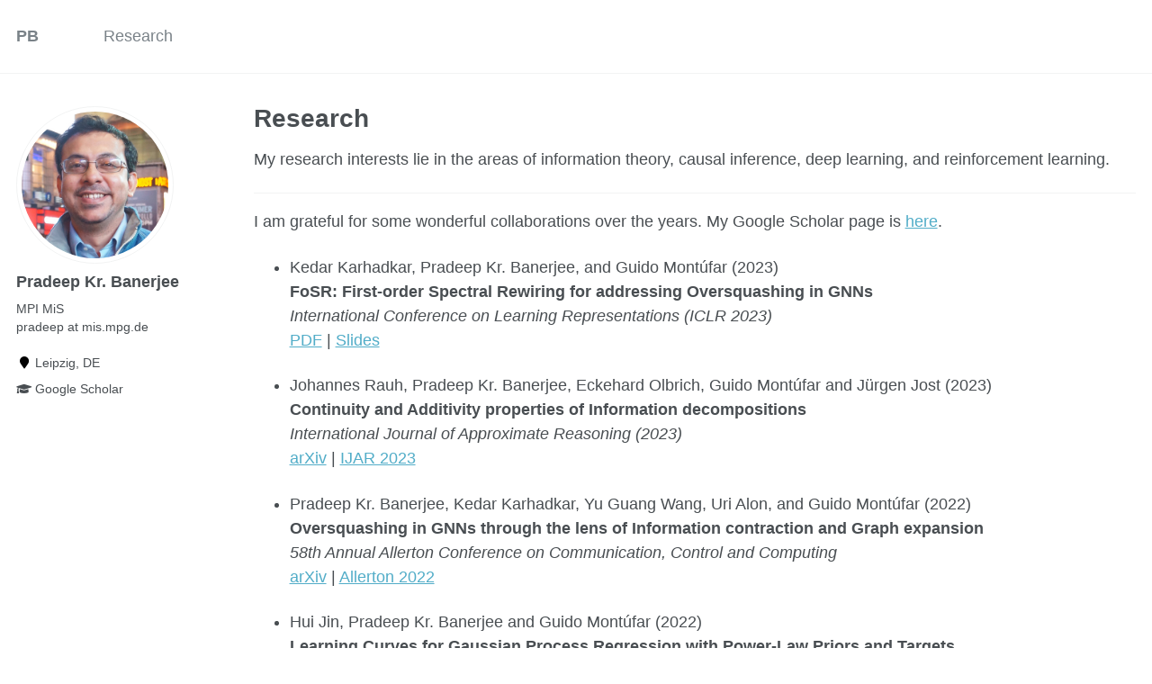

--- FILE ---
content_type: text/html; charset=utf-8
request_url: https://e5150pro.github.io/publications/
body_size: 3697
content:
<!doctype html><html lang="DE" class="no-js"><head><meta charset="utf-8"> <!-- begin SEO --><title>Research - PB</title><meta property="og:locale" content="DE"><meta property="og:site_name" content="PB"><meta property="og:title" content="Research"><link rel="canonical" href="https://e5150pro.github.io/publications/"><meta property="og:url" content="https://e5150pro.github.io/publications/"> <script type="application/ld+json"> { "@context" : "http://schema.org", "@type" : "Person", "name" : "Pradeep Kr. Banerjee", "url" : "https://e5150pro.github.io", "sameAs" : null } </script> <!-- end SEO --><link href="https://e5150pro.github.io/feed.xml" type="application/atom+xml" rel="alternate" title="PB Feed"> <!-- http://t.co/dKP3o1e --><meta name="HandheldFriendly" content="True"><meta name="MobileOptimized" content="320"><meta name="viewport" content="width=device-width, initial-scale=1.0"> <script> document.documentElement.className = document.documentElement.className.replace(/\bno-js\b/g, '') + ' js '; </script> <!-- For all browsers --><link rel="stylesheet" href="https://e5150pro.github.io/assets/css/main.css"><meta http-equiv="cleartype" content="on"> <!-- start custom head snippets --><link rel="apple-touch-icon" sizes="57x57" href="https://e5150pro.github.io/images/apple-touch-icon-57x57.png?v=M44lzPylqQ"><link rel="apple-touch-icon" sizes="60x60" href="https://e5150pro.github.io/images/apple-touch-icon-60x60.png?v=M44lzPylqQ"><link rel="apple-touch-icon" sizes="72x72" href="https://e5150pro.github.io/images/apple-touch-icon-72x72.png?v=M44lzPylqQ"><link rel="apple-touch-icon" sizes="76x76" href="https://e5150pro.github.io/images/apple-touch-icon-76x76.png?v=M44lzPylqQ"><link rel="apple-touch-icon" sizes="114x114" href="https://e5150pro.github.io/images/apple-touch-icon-114x114.png?v=M44lzPylqQ"><link rel="apple-touch-icon" sizes="120x120" href="https://e5150pro.github.io/images/apple-touch-icon-120x120.png?v=M44lzPylqQ"><link rel="apple-touch-icon" sizes="144x144" href="https://e5150pro.github.io/images/apple-touch-icon-144x144.png?v=M44lzPylqQ"><link rel="apple-touch-icon" sizes="152x152" href="https://e5150pro.github.io/images/apple-touch-icon-152x152.png?v=M44lzPylqQ"><link rel="apple-touch-icon" sizes="180x180" href="https://e5150pro.github.io/images/apple-touch-icon-180x180.png?v=M44lzPylqQ"><link rel="icon" type="image/png" href="https://e5150pro.github.io/images/favicon-32x32.png?v=M44lzPylqQ" sizes="32x32"><link rel="icon" type="image/png" href="https://e5150pro.github.io/images/android-chrome-192x192.png?v=M44lzPylqQ" sizes="192x192"><link rel="icon" type="image/png" href="https://e5150pro.github.io/images/favicon-96x96.png?v=M44lzPylqQ" sizes="96x96"><link rel="icon" type="image/png" href="https://e5150pro.github.io/images/favicon-16x16.png?v=M44lzPylqQ" sizes="16x16"><link rel="manifest" href="https://e5150pro.github.io/images/manifest.json?v=M44lzPylqQ"><link rel="mask-icon" href="https://e5150pro.github.io/images/safari-pinned-tab.svg?v=M44lzPylqQ" color="#000000"><link rel="shortcut icon" href="/images/favicon.ico?v=M44lzPylqQ"><meta name="msapplication-TileColor" content="#000000"><meta name="msapplication-TileImage" content="https://e5150pro.github.io/images/mstile-144x144.png?v=M44lzPylqQ"><meta name="msapplication-config" content="https://e5150pro.github.io/images/browserconfig.xml?v=M44lzPylqQ"><meta name="theme-color" content="#ffffff"><link rel="stylesheet" href="https://e5150pro.github.io/assets/css/academicons.css"/> <script type="text/x-mathjax-config"> MathJax.Hub.Config({ TeX: { equationNumbers: { autoNumber: "all" } } }); </script> <script type="text/x-mathjax-config"> MathJax.Hub.Config({ tex2jax: { inlineMath: [ ['$','$'], ["\\(","\\)"] ], processEscapes: true } }); </script> <script src='https://cdnjs.cloudflare.com/ajax/libs/mathjax/2.7.4/latest.js?config=TeX-MML-AM_CHTML' async></script> <!-- end custom head snippets --> <script type="text/javascript"> var _gaq = _gaq || []; _gaq.push(['_setAccount', 'UA-167406544-1']); _gaq.push(['_trackPageview']); (function() { var ga = document.createElement('script'); ga.type = 'text/javascript'; ga.async = true; ga.src = ('https:' == document.location.protocol ? 'https://ssl' : 'http://www') + '.google-analytics.com/ga.js'; var s = document.getElementsByTagName('script')[0]; s.parentNode.insertBefore(ga, s); })(); </script></head><body> <!--[if lt IE 9]><div class="notice--danger align-center" style="margin: 0;">You are using an <strong>outdated</strong> browser. Please <a href="http://browsehappy.com/">upgrade your browser</a> to improve your experience.</div><![endif]--><div class="masthead"><div class="masthead__inner-wrap"><div class="masthead__menu"><nav id="site-nav" class="greedy-nav"> <button><div class="navicon"></div></button><ul class="visible-links"><li class="masthead__menu-item masthead__menu-item--lg"><a href="https://e5150pro.github.io/">PB</a></li><li class="masthead__menu-item"><a href="https://e5150pro.github.io/publications/">Research</a></li></ul><ul class="hidden-links hidden"></ul></nav></div></div></div><div id="main" role="main"><div class="sidebar sticky"><div itemscope itemtype="http://schema.org/Person"><div class="author__avatar"> <img src="https://e5150pro.github.io/images/profile.jpg" class="author__avatar" alt="Pradeep Kr. Banerjee"></div><div class="author__content"><h3 class="author__name">Pradeep Kr. Banerjee</h3><p class="author__bio">MPI MiS<br>pradeep at mis.mpg.de</p></div><div class="author__urls-wrapper"> <button class="btn btn--inverse">Follow</button><ul class="author__urls social-icons"><li><i class="fa fa-fw fa-map-marker" aria-hidden="true"></i> Leipzig, DE</li><li><a href="http://scholar.google.com/citations?user=cnSjMBwAAAAJ"><i class="fas fa-fw fa-graduation-cap"></i> Google Scholar</a></li></ul></div></div></div><div class="archive"><h1 class="page__title">Research</h1><p>My research interests lie in the areas of information theory, causal inference, deep learning, and reinforcement learning.</p><hr /><p>I am grateful for some wonderful collaborations over the years. My Google Scholar page is <a href="http://scholar.google.de/citations?user=cnSjMBwAAAAJ&amp;hl=en">here</a>.</p><ul><li><p>Kedar Karhadkar, Pradeep Kr. Banerjee, and Guido Montúfar (2023)<br /> <strong>FoSR: First-order Spectral Rewiring for addressing Oversquashing in GNNs</strong><br /> <em>International Conference on Learning Representations (ICLR 2023)</em><br /> <a href="https://openreview.net/forum?id=3YjQfCLdrzz">PDF</a> | <a href="https://github.com/e5150pro/e5150pro.github.io/blob/master/images/Information-flow-GNNs.pdf">Slides</a></p></li><li><p>Johannes Rauh, Pradeep Kr. Banerjee, Eckehard Olbrich, Guido Montúfar and Jürgen Jost (2023)<br /> <strong>Continuity and Additivity properties of Information decompositions</strong><br /> <em>International Journal of Approximate Reasoning (2023)</em><br /> <a href="https://arxiv.org/pdf/2204.10982.pdf">arXiv</a> | <a href="https://www.sciencedirect.com/science/article/pii/S0888613X2300110X">IJAR 2023</a></p></li><li><p>Pradeep Kr. Banerjee, Kedar Karhadkar, Yu Guang Wang, Uri Alon, and Guido Montúfar (2022)<br /> <strong>Oversquashing in GNNs through the lens of Information contraction and Graph expansion</strong><br /> <em>58th Annual Allerton Conference on Communication, Control and Computing</em><br /> <a href="https://arxiv.org/pdf/2208.03471.pdf">arXiv</a> | <a href="https://doi.org/10.1109/Allerton49937.2022.9929363">Allerton 2022</a></p></li><li><p>Hui Jin, Pradeep Kr. Banerjee and Guido Montúfar (2022)<br /> <strong>Learning Curves for Gaussian Process Regression with Power-Law Priors and Targets</strong><br /> <em>International Conference on Learning Representations (ICLR 2022)</em><br /> <a href="https://openreview.net/pdf?id=KeI9E-gsoB">PDF</a></p></li><li><p>Pradeep Kr. Banerjee and Guido Montúfar (2021)<br /> <strong>Information Complexity and Generalization Bounds</strong><br /> <em>IEEE International Symposium on Information Theory</em><br /> <a href="https://arxiv.org/pdf/2105.01747.pdf">arXiv</a> | <a href="https://doi.org/10.1109/ISIT45174.2021.9517960">ISIT 2021</a> | <a href="https://github.com/e5150pro/e5150pro.github.io/blob/master/images/DM_talk.pdf">Slides</a></p></li><li><p>Hui Jin, Pradeep Kr. Banerjee and Guido Montúfar (2021)<br /> <strong>Power-law Asymptotics of the Generalization Error for GP Regression under Power-Law Priors and Targets</strong><br /> <em>NeurIPS 2021 Bayesian Deep Learning Workshop</em><br /> <a href="http://bayesiandeeplearning.org/2021/papers/23.pdf">PDF</a></p></li><li><p>Pradeep Kr. Banerjee and Guido Montúfar (2021)<br /> <strong>PAC-Bayes and Information Complexity</strong><br /> <em>ICLR 2021 Neural Compression Workshop</em><br /> <a href="https://openreview.net/pdf?id=LPw-isa6Ngb">PDF</a> | <a href="https://github.com/e5150pro/e5150pro.github.io/blob/master/images/poster_ICLR_NeuralCompressionW.pdf">Poster</a></p></li><li><p>Pradeep Kr. Banerjee and Guido Montúfar (2020)<br /> <strong>The Variational Deficiency Bottleneck</strong><br /> <em>IEEE International Joint Conference on Neural Networks</em><br /> <a href="https://arxiv.org/pdf/1810.11677.pdf">arXiv</a> | <a href="https://ieeexplore.ieee.org/document/9206900">IJCNN 2020</a> | <a href="https://github.com/e5150pro/e5150pro.github.io/blob/master/images/talk_VDB.pdf">Slides</a></p></li><li><p>Johannes Rauh*, Pradeep Kr. Banerjee*, Eckehard Olbrich, and Jürgen Jost (2019)<br /> <strong>Unique Information and Secret Key Decompositions</strong><br /> <em>IEEE International Symposium on Information Theory</em><br /> <a href="https://arxiv.org/pdf/1901.08007.pdf">arXiv</a> | <a href="https://ieeexplore.ieee.org/abstract/document/8849550/">ISIT 2019</a> | <a href="https://github.com/e5150pro/e5150pro.github.io/blob/master/images/ISIT2019.pdf">Slides</a></p></li><li><p>Pradeep Kr. Banerjee, Johannes Rauh, and Guido Montúfar (2018)<br /> <strong>Computing the Unique Information</strong><br /> <em>IEEE International Symposium on Information Theory</em><br /> <a href="https://arxiv.org/pdf/1709.07487.pdf">arXiv</a> | <a href="https://ieeexplore.ieee.org/abstract/document/8437757">ISIT 2018</a> | <a href="https://github.com/infodeco/computeUI">Code</a> | <a href="https://github.com/e5150pro/e5150pro.github.io/blob/master/images/talk_CVPR_Guido.pdf">Slides</a> of a talk by Guido Montúfar at the <a href="https://sites.google.com/view/wsi-2019/">CVPR 2019 Workshop</a> on Semantic Information</p></li><li><p>Pradeep Kr. Banerjee, Eckehard Olbrich, Jürgen Jost, and Johannes Rauh (2018)<br /> <strong>Unique Informations and Deficiencies</strong><br /> <em>56th Annual Allerton Conference on Communication, Control and Computing</em><br /> <a href="https://arxiv.org/pdf/1807.05103.pdf">arXiv</a> | <a href="https://ieeexplore.ieee.org/abstract/document/8635984">Allerton 2018</a></p></li><li><p>Johannes Rauh, Pradeep Kr. Banerjee, Eckehard Olbrich, Jürgen Jost, Nils Bertschinger, and David H. Wolpert (2017)<br /> <strong>Coarse-graining and the Blackwell Order</strong><br /> <a href="https://arxiv.org/pdf/1701.07602.pdf">arXiv</a> | <a href="https://doi.org/10.3390/e19100527">Entropy 2017, 19(10), 527</a></p></li><li><p>Johannes Rauh, Pradeep Kr. Banerjee, Eckehard Olbrich, Jürgen Jost, and Nils Bertschinger (2017)<br /> <strong>On Extractable Shared Information</strong><br /> <a href="https://arxiv.org/pdf/1701.07805.pdf">arXiv</a> | <a href="https://doi.org/10.3390/e19070328">Entropy 2017, 19(7), 328</a></p></li></ul><hr /><p><strong>Ph.D. thesis</strong>: Unique information and the Blackwell order, Leipzig University, 2019.</p><hr /><p><strong>Reviewing</strong>: NeurIPS, ICLR, ICML, TMLR, ISIT, IEEE TNNLS, IEEE TPAMI.</p><p>I co-organize the <a href="https://www.mis.mpg.de/events/series/math-machine-learning-seminar-mpi-mis-ucla">Math Machine Learning Seminar MPI MiS + UCLA</a> with <a href="https://www.math.ucla.edu/~montufar/">Guido Montúfar</a>.</p></div></div><div class="page__footer"><footer> <!-- start custom footer snippets --> <!-- <a href="/sitemap/">Sitemap</a> --> <!-- end custom footer snippets --><div class="page__footer-follow"><ul class="social-icons"><li><a href="https://e5150pro.github.io/feed.xml"><i class="fa fa-fw fa-rss-square" aria-hidden="true"></i> Feed</a></li></ul></div><div class="page__footer-copyright">&copy; 2024 Pradeep Kr. Banerjee. Powered by <a href="http://jekyllrb.com" rel="nofollow">Jekyll</a> &amp; <a href="https://github.com/academicpages/academicpages.github.io">AcademicPages</a>, a fork of <a href="https://mademistakes.com/work/minimal-mistakes-jekyll-theme/" rel="nofollow">Minimal Mistakes</a>.</div></footer></div><script src="https://e5150pro.github.io/assets/js/main.min.js"></script> <script type="text/javascript"> var _gaq = _gaq || []; _gaq.push(['_setAccount', 'UA-167406544-1']); _gaq.push(['_trackPageview']); (function() { var ga = document.createElement('script'); ga.type = 'text/javascript'; ga.async = true; ga.src = ('https:' == document.location.protocol ? 'https://ssl' : 'http://www') + '.google-analytics.com/ga.js'; var s = document.getElementsByTagName('script')[0]; s.parentNode.insertBefore(ga, s); })(); </script></body></html>
